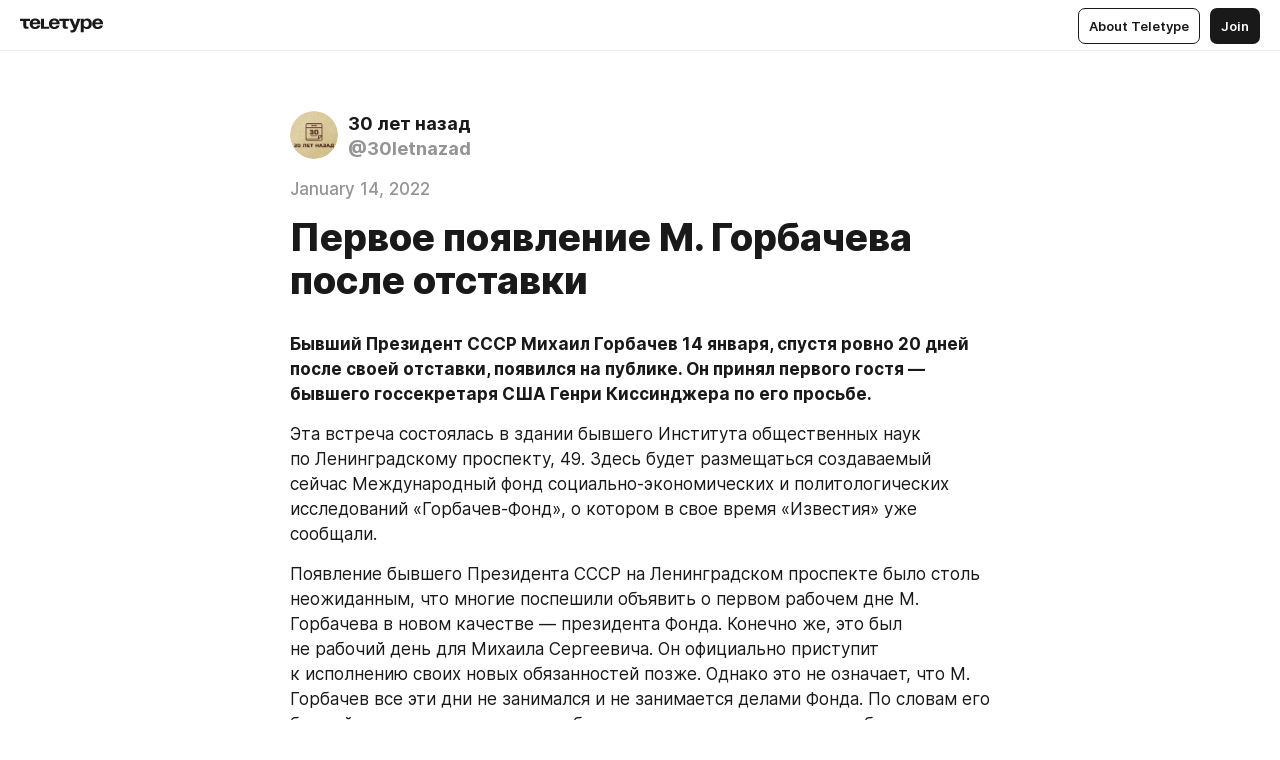

--- FILE ---
content_type: text/html
request_url: https://30letnazad.ru/1992-01-15-03
body_size: 34843
content:
<!DOCTYPE html>
<html  lang="en" data-theme="auto" data-head-attrs="lang,data-theme">

<head>
  
  <title>Первое появление М. Горбачева после отставки — Teletype</title><meta http-equiv="content-type" content="text/html; charset=UTF-8"><meta name="viewport" content="width=device-width, initial-scale=1, user-scalable=no"><meta name="apple-mobile-web-app-capable" content="yes"><meta name="apple-mobile-web-app-status-bar-style" content="default"><meta name="theme-color" content="#FFFFFF"><meta property="og:url" content="https://30letnazad.ru/1992-01-15-03"><meta property="og:site_name" content="Teletype"><meta property="tg:site_verification" content="g7j8/rPFXfhyrq5q0QQV7EsYWv4="><meta property="fb:app_id" content="560168947526654"><meta property="fb:pages" content="124472808071141"><meta property="twitter:card" content="summary_large_image"><link rel="canonical" href="https://30letnazad.ru/1992-01-15-03"><link rel="alternate" href="https://30letnazad.ru/1992-01-15-03" hreflang="x-default"><link rel="icon" type="image/x-icon" href="/favicon.ico"><link rel="icon" type="image/svg+xml" href="https://teletype.in/static/favicon.f39059fb.svg"><link rel="apple-touch-icon" href="https://teletype.in/static/apple-touch-icon.39e27d32.png"><link rel="search" type="application/opensearchdescription+xml" title="Teletype" href="https://teletype.in/opensearch.xml"><script src="https://yandex.ru/ads/system/context.js" async></script><script type="application/javascript">window.yaContextCb = window.yaContextCb || []</script><meta name="format-detection" content="telephone=no"><meta property="og:type" content="article"><meta name="author" content="30 лет назад"><meta name="description" content="Бывший Президент СССР Михаил Горбачев 14 января, спустя ровно 20 дней после своей отставки, появился на публике. Он принял первого гостя..."><meta property="author" content="30 лет назад"><meta property="og:updated_time" content="2022-01-07T11:27:57.150Z"><meta property="og:title" content="Первое появление М. Горбачева после отставки"><meta property="twitter:title" content="Первое появление М. Горбачева после отставки"><meta property="og:description" content="Бывший Президент СССР Михаил Горбачев 14 января, спустя ровно 20 дней после своей отставки, появился на публике. Он принял первого гостя..."><meta property="twitter:description" content="Бывший Президент СССР Михаил Горбачев 14 января, спустя ровно 20 дней после своей отставки, появился на публике. Он принял первого гостя..."><meta property="og:image" content="https://img1.teletype.in/files/43/7d/437da9bf-cb1c-4b54-a8bb-e0ebff31d865.png"><meta property="twitter:image" content="https://img1.teletype.in/files/43/7d/437da9bf-cb1c-4b54-a8bb-e0ebff31d865.png"><meta property="og:image:type" content="image/png"><meta property="og:image:width" content="1200"><meta property="og:image:height" content="630"><meta property="article:author" content="30 лет назад"><meta property="article:author_url" content="https://30letnazad.ru/"><meta property="article:published_time" content="2022-01-07T11:27:57.150Z"><meta property="article:modified_time" content="2022-01-07T11:27:57.150Z"><meta name="head:count" content="38"><script>window.__INITIAL_STATE__={"config":{"version":"4.41.13","app_version":"4.41.13-4102","build_number":4102,"app":{"name":"teletype","title":"Teletype","url":{"assets":"https:\u002F\u002Fteletype.in","media":"https:\u002F\u002Fteletype.in\u002Ffiles","site":"https:\u002F\u002Fteletype.in","api":"https:\u002F\u002Fteletype.in\u002Fapi","updater":"wss:\u002F\u002Fteletype.in\u002Fupdater","media_api":"https:\u002F\u002Fteletype.in\u002Fmedia"},"links":{"tos":"https:\u002F\u002Fjournal.teletype.in\u002Flegal","journal":"https:\u002F\u002Fjournal.teletype.in\u002F","privacy":"https:\u002F\u002Fjournal.teletype.in\u002Flegal-privacy","domains":"https:\u002F\u002Fjournal.teletype.in\u002Fdomains","features":"https:\u002F\u002Fjournal.teletype.in\u002Ffeatures","updates":"https:\u002F\u002Fjournal.teletype.in\u002F+updates","email":"mailbox@teletype.in","cloudtips":{"tos":"https:\u002F\u002Fstatic.cloudpayments.ru\u002Fdocs\u002FCloudTips\u002Fcloudtips_oferta_teletype.pdf","agreement":"https:\u002F\u002Fstatic.cloudpayments.ru\u002Fdocs\u002FCloudTips\u002Fcloudtips_agreement_teletype.pdf","policy":"https:\u002F\u002Fstatic.cloudpayments.ru\u002Fdocs\u002Fpolicy-cloudpayments.pdf"}},"service":{"metrika":"42100904","ga":"G-74SRE9LWC4","facebook_id":560168947526654,"facebook_pages":"124472808071141","facebook_redirect":"https:\u002F\u002Fteletype.in\u002F.fb-callback","google_id":"589698636327-74fehjo4inhlnkc237ulk51petqlem42.apps.googleusercontent.com","google_redirect":"https:\u002F\u002Fteletype.in\u002F.google-callback","vk_id":51923672,"vk_redirect":"https:\u002F\u002Fteletype.in\u002F.vk-callback","yandex_pay_id":"aca5092b-9bd5-4dd1-875e-0e0be05aff00","yandex_pay_env":"Production","yandex_pay_gw":"cloudpayments","yandex_pay_gw_id":null,"tg_iv":"g7j8\u002FrPFXfhyrq5q0QQV7EsYWv4=","tg_login":"TeletypeAppBot","tg_link":"https:\u002F\u002Ft.me\u002FTeletypeAppBot","twitch_id":"lxc0c8o0u0l42bo1smeno623bnlxhs","twitch_redirect":"https:\u002F\u002Fteletype.in\u002F.twitch-callback","apple_id":"in.teletype.web","apple_redirect":"https:\u002F\u002Fteletype.in\u002F.siwa","recaptcha":"6Lf-zgAVAAAAAJIxQX0tdkzpFySG2e607DdgqRF-","recaptcha_v2":"6Lfm6TEfAAAAAK_crKCAL3BUBLmdZnrsvOeTHMNj","yandes_pay_gw_id":""},"pushes":{"app_id":"9185fd40-8599-4ea3-a2e7-f4e88560970e","auto_register":false,"notify_button":false,"iframe_path":"pushes","subscribe_path":"pushes\u002Fsubscribe"},"domains":{"protocol":"http:","port":null},"articles_on_page":10,"max_users_topics":10,"max_menu_items":10,"max_user_blogs":5,"autosave_timeout":15000,"views_scrolls":null,"articles_reactions":{"default":["👍","👎"],"max_uniq":10},"comments":{"can_edit_period":300000,"autoupdate_period":15000,"max_depth":3,"compact_from":2,"thread_collapse":25,"whitelist":{"formats":["bold","italic","strike","code","link","code"],"items":["p","blockquote","pre","image","youtube","vimeo","rutube","vkvideo"]}},"media":{"accept":[{"ext":".jpg","type":"jpg","types":["image\u002Fjpeg"]},{"ext":".png","type":"png","types":["image\u002Fpng"]},{"ext":".gif","type":"gif","types":["image\u002Fgif"]}],"max_size":5242880,"max_userpic_size":1048576},"langs":{"aliases":{"ru":["ru","be","uk","ky","ab","mo","et","lv"],"en":["en"]},"default":"en"}},"data":{"ttl":{"account":60000,"blog_articles":600000,"app_settings":600000,"showcase":60000,"article":60000,"blog":5000,"search":5000,"unsplash":60000,"comments":15000,"notifications":60000,"emoji":10000000}}},"domain":"30letnazad.ru","timezone":0,"lid":"5c4389d8-e696-5ddb-bd33-08dcbb6a5250","url":"https:\u002F\u002F30letnazad.ru\u002F1992-01-15-03","account":{"_loading":false,"id":null,"blog_id":null,"blogs":null,"uri":null,"name":null,"userpic":null,"lang":null,"darkmode":null,"can_create_blog":null,"tfa_enabled":null,"popup_open":false,"wallet":{"loaded":false,"enabled":false,"available":false,"card":null,"balance":null,"receiver":null,"donations":{"params":{"from_date":null,"to_date":null,"blog_id":null},"total":0,"amount":0,"list":[]},"transactions":{"params":{"from_date":null,"to_date":null},"total":0,"amount":0,"list":[]},"payouts":{"params":{"from_date":null,"to_date":null},"total":0,"amount":0,"list":[]},"payout":{"open":false}}},"langs":{"lang":"en"},"app_settings":{"data":{"ad":{"params":{"article-under-text":{"id":"R-A-2565196-12","el":true,"disabled":true,"disableAdult":true,"exclude":[4102528]},"feed-article-under-text":{"id":"R-A-2565196-3","el":true},"article-floor":{"disabled":true,"type":"floorAd","platform":"touch","timeout":5000,"exclude":[4102528]},"blog-floor":{"disabled":true,"type":"floorAd","platform":"touch","timeout":5000,"exclude":[4102528]},"main-floor":{"disabled":true,"type":"floorAd","platform":"touch","timeout":10000},"blog-list":{"id":"R-A-2565196-13","el":true,"every":6,"start":1,"disableAdult":true,"exclude":[4102528]},"main-list":{"id":"R-A-2565196-14","el":true,"every":4},"main-trending-list":{"id":"R-A-2565196-14","disabled":true,"el":true,"every":4,"start":4},"main-following-list":{"id":"R-A-2565196-15","disabled":true,"el":true,"every":4,"start":4},"main-feed":{"id":"R-A-2565196-16","disabled":false,"type":"feed","el":true,"start":4,"every":0,"feedCardCount":4,"mobile":{"feedCardCount":4}},"article-feed":{"id":"R-A-2565196-17","disabled":false,"type":"feed","el":true,"feedCardCount":4,"disableAdult":true,"exclude":[4102528]},"article-above-text":{"id":"R-A-2565196-18","disabled":false,"el":true,"disableAdult":true,"exclude":[4102528]}},"exclude":[4102528]},"updater":{"enabled":true},"example_blogs":[65,71297,111029],"giphy":["https:\u002F\u002Fmedia4.giphy.com\u002Fmedia\u002Fv1.Y2lkPTU2YzQ5Mjdld2hxbXoybWQ0a2M3ZzltZmNyaHBqbjgzNnh3cWUxc3FzbXdmYnQweSZlcD12MV9naWZzX2dpZklkJmN0PWc\u002F14SAx6S02Io1ThOlOY\u002Fgiphy.gif","https:\u002F\u002Fmedia1.giphy.com\u002Fmedia\u002Fv1.Y2lkPTU2YzQ5MjdlZnhsNXJnbmF3NWV6OTN5ZXgzdTBhNHZxdDJmYWgxZHhxcnZodmphcSZlcD12MV9naWZzX2dpZklkJmN0PWc\u002FLdOyjZ7io5Msw\u002Fgiphy.gif","https:\u002F\u002Fmedia1.giphy.com\u002Fmedia\u002Fv1.Y2lkPTU2YzQ5MjdlbjF5dTN3NTM0MTdya2x6MHU0dnNza3NudGVxbWR5dGN0Ynl5OWV3YSZlcD12MV9naWZzX2dpZklkJmN0PWc\u002FlptjRBxFKCJmFoibP3\u002Fgiphy-downsized.gif","https:\u002F\u002Fmedia1.giphy.com\u002Fmedia\u002Fv1.Y2lkPTU2YzQ5MjdlenlnaGFiejF6OGpsbXNxMDh6ZzFvZzBnOHQwemtnNzBqN2lwZ2VnbyZlcD12MV9naWZzX2dpZklkJmN0PWc\u002FLCdPNT81vlv3y\u002Fgiphy-downsized.gif","https:\u002F\u002Fmedia4.giphy.com\u002Fmedia\u002Fv1.Y2lkPTU2YzQ5MjdlajJxOGZwbHJ3bHNobzgwMWNzbDA4dnNzMXZvdnd3dnk2NWx2aWtucyZlcD12MV9naWZzX2dpZklkJmN0PWc\u002FbPdI2MXEbnDUs\u002Fgiphy.gif","https:\u002F\u002Fmedia4.giphy.com\u002Fmedia\u002Fv1.Y2lkPTU2YzQ5MjdlYnp2azkzY214aHAxY211cHVhM2pqdTBkYWx6NGFpb2FvdzlqN3BkbiZlcD12MV9naWZzX2dpZklkJmN0PWc\u002FEXmE33UEtfuQo\u002Fgiphy.gif","https:\u002F\u002Fmedia4.giphy.com\u002Fmedia\u002Fv1.Y2lkPTU2YzQ5MjdlZ3ZyODd2d2s1NHlhZjR4NGIzNW45ZHBicWdrNDhxZGpwc2ZqcHlvYiZlcD12MV9naWZzX2dpZklkJmN0PWc\u002FJLELwGi2ksYTu\u002Fgiphy.gif","https:\u002F\u002Fmedia3.giphy.com\u002Fmedia\u002Fv1.Y2lkPTU2YzQ5Mjdla3plYzZ2bDR5em9xYzh2YzNyMmwwODJzNG1veGxtZGtnN3I0eTQzciZlcD12MV9naWZzX2dpZklkJmN0PWc\u002F56t3lKn4Xym0DQ2Zn7\u002Fgiphy-downsized.gif","https:\u002F\u002Fmedia3.giphy.com\u002Fmedia\u002Fv1.Y2lkPTU2YzQ5MjdlMHJzZ3d1Z3FmbjdpbGxtMXBxZ3gxM3MzaHVjaGJlcWw3cnFueXN2eCZlcD12MV9naWZzX2dpZklkJmN0PWc\u002F3Jhdg8Qro5kMo\u002Fgiphy.gif","https:\u002F\u002Fmedia1.giphy.com\u002Fmedia\u002Fv1.Y2lkPTU2YzQ5Mjdld2ptc3Y2Zng0OXViZ2c4YWVxbmprYWE3NzhzYm5pdGc2cXBnMThzYyZlcD12MV9naWZzX2dpZklkJmN0PWc\u002F3osxYamKD88c6pXdfO\u002Fgiphy.gif","https:\u002F\u002Fmedia0.giphy.com\u002Fmedia\u002Fv1.Y2lkPTU2YzQ5MjdlcXEzcGx4dHZ3Y2c1cjVkNTR6NmYxdnR1aDZ5b3p3ZWhvY2U5bXcydyZlcD12MV9naWZzX2dpZklkJmN0PWc\u002FMOMKdGBAWJDmkYtBUW\u002Fgiphy-downsized.gif"],"unsplash":[{"url":"https:\u002F\u002Fimages.unsplash.com\u002Fphoto-1477974502478-aa9602ceab2a?crop=entropy&cs=srgb&fm=jpg&ixid=M3w2MzEyfDB8MXxyYW5kb218fHx8fHx8fHwxNzY5NTQ3NjAxfA&ixlib=rb-4.1.0&q=85","author":"Aniket Deole","link":"https:\u002F\u002Funsplash.com\u002F@anik3t"}],"_loadTime":1769549538742},"loading":null},"user_ym":"87920958","articles":{"items":{"4016049":{"id":4016049,"uri":"1992-01-15-03","created_at":"2022-01-07T11:27:57.150Z","published_at":"2022-01-14T18:27:00.000Z","last_edited_at":"2022-01-07T11:27:57.150Z","title":"Первое появление М. Горбачева после отставки","text":"\u003Cdocument\u003E\n\u003Cp anchor=\"eCYx\"\u003E\u003Cstrong\u003EБывший Президент СССР Михаил Горбачев 14 января, спустя ровно 20 дней после своей отставки, появился на публике. Он принял первого гостя — бывшего госсекретаря США Генри Киссинджера по его просьбе.\u003C\u002Fstrong\u003E\u003C\u002Fp\u003E\n\u003Cp anchor=\"1a4R\"\u003EЭта встреча состоялась в здании бывшего Института общественных наук по Ленинградскому проспекту, 49. Здесь будет размещаться создаваемый сейчас Международный фонд социально-экономических и политологических исследований «Горбачев-Фонд», о котором в свое время «Известия» уже сообщали.\u003C\u002Fp\u003E\n\u003Cp anchor=\"dzOR\"\u003EПоявление бывшего Президента СССР на Ленинградском проспекте было столь неожиданным, что многие поспешили объявить о первом рабочем дне М. Горбачева в новом качестве — президента Фонда. Конечно же, это был не рабочий день для Михаила Сергеевича. Он официально приступит к исполнению своих новых обязанностей позже. Однако это не означает, что М. Горбачев все эти дни не занимался и не занимается делами Фонда. По словам его ближайших коллег, он уделял им большое внимание, несмотря на обычные житейские заботы и домашние дела, связанные с переездом, обустройством, упорядочением архива…\u003C\u002Fp\u003E\n\u003Cp anchor=\"OVRQ\"\u003EК идее создания такого Фонда одобрительно отнесся, как сказал бывший руководитель аппарата Президента СССР Григорий Ревенко, и содействует его организации Президент России Борис Ельцин. К Фонду интерес проявляет и ряд крупных международных организаций.\u003C\u002Fp\u003E\n\u003Cp anchor=\"j4nq\"\u003E«Горбачёв-Фонд» нс ставит перед собой задач политических. Это будет самостоятельная, неправительственная, общественная организация. Среди его соучредителей, например, Фонд экономических и социальных реформ Станислава Шаталина, Внешнеполитическая ассоциация Эдуарда Шеварднадзе… Но речи о слиянии этих фондов, тем более о поглощении их Фондом Михаила Горбачева, как сообщили некоторые средства массовой информации, не идет.\u003C\u002Fp\u003E\n\u003Cp anchor=\"kCZl\"\u003E\u003Cem\u003E«Известия» 15 января 1992 года\u003C\u002Fem\u003E\u003C\u002Fp\u003E\n\u003C\u002Fdocument\u003E","cut_text":"Бывший Президент СССР Михаил Горбачев 14 января, спустя ровно 20 дней после своей отставки, появился на публике. Он принял первого гостя — бывшего госсекретаря США Генри Киссинджера по его просьбе.","cut_image":null,"cut_article_id":null,"sharing_title":null,"sharing_text":"Бывший Президент СССР Михаил Горбачев 14 января, спустя ровно 20 дней после своей отставки, появился на публике. Он принял первого гостя...","sharing_image":"https:\u002F\u002Fimg1.teletype.in\u002Ffiles\u002F43\u002F7d\u002F437da9bf-cb1c-4b54-a8bb-e0ebff31d865.png","sharing_type":"text","comments_enabled":true,"reactions_enabled":true,"subscriptions_enabled":true,"donations_disabled":null,"reposts_enabled":true,"related_enabled":true,"sharing_enabled":true,"is_post":false,"visibility":"all","allow_indexing":true,"adult":false,"heading_style":{},"views":null,"comments":0,"reactions":0,"reposts":0,"author_id":667941,"creator_id":667207,"author":{"id":667941,"uri":"30letnazad","domain":"30letnazad.ru","domain_https":true,"name":"30 лет назад","userpic":"https:\u002F\u002Fimg3.teletype.in\u002Ffiles\u002Fea\u002F4a\u002Fea4a5680-4c0b-4926-942c-c7b865c5ddb2.png","list_style":null,"verified":false,"comments_enabled":true,"reactions_enabled":true,"reposts_enabled":true,"related_enabled":true,"show_teammates":true},"creator":{"id":667207,"uri":"onegai","domain":null,"domain_https":false,"name":"Onegai","userpic":"https:\u002F\u002Fteletype.in\u002Ffiles\u002Fe3\u002F03\u002Fe30386b2-7684-4624-8d11-ae92f24e38bf.jpeg","verified":false},"topics":null,"articles_mentions":[],"_loadTime":1769549538753}},"loading":false,"related":{},"donations":{"article_id":null,"data":null,"_loadTime":0}},"error":null,"defer":null,"inited":false,"user_ga":null,"dom":{"screens":{"medium":false,"tablet":false,"mobile":false},"darkmode":false,"is_safari":false},"feed":{"following":[],"trending":[],"trending_widget":[],"featured_blogs":[]},"articles_reactions":{"items":{},"loading":false},"articles_reposts":{"items":[]},"comments":{"loading":false,"items":{},"info":{}},"blogs":{"items":[],"blocked_teammates":[],"blocked_users":[],"subscribed_users":{"blog_id":null,"total":0,"list":[]},"subscriptions_users":{"blog_id":null,"total":0,"list":[]},"donations":{"blog_id":null,"stats":null,"data":null,"_loadTime":0},"settings":{"items":[],"suggests":{"teammates":[],"topics":[]},"tfa_list":[],"settings":{"open":false,"blog_id":null,"section":null},"new_blog":{"open":false}}},"blog_articles":{"loading":false,"items":{}},"search":{"loading":{"search":false,"suggest":false},"search":{"query":"","blog_id":null,"articles":[],"blogs":[],"offset":{"blogs":0,"articles":0},"total":{"blogs":0,"articles":0}},"suggest":[]},"drafts":{"items":[]},"imports":{"items":[],"loading":false},"emojis":{"data":[],"loading":null,"loadTime":0,"query":""},"varlamov":{"footer":[],"trending":[],"youtube":[],"socials":{},"about":{},"editorial":{},"banners":null,"donations":null,"_full":null,"_loaded":false,"_loadTime":0}};window.__PUBLIC_PATH__='https://teletype.in/';</script><link rel="modulepreload" crossorigin href="https://teletype.in/static/Article.c8d8b299.js"><link rel="stylesheet" href="https://teletype.in/static/Article.3e027f09.css"><link rel="modulepreload" crossorigin href="https://teletype.in/static/AD.9a634925.js"><link rel="stylesheet" href="https://teletype.in/static/AD.9ea140df.css"><link rel="modulepreload" crossorigin href="https://teletype.in/static/meta.d9ace638.js"><link rel="stylesheet" href="https://teletype.in/static/meta.d702ecc6.css"><link rel="modulepreload" crossorigin href="https://teletype.in/static/ArticleCard.5f47752f.js"><link rel="stylesheet" href="https://teletype.in/static/ArticleCard.d179f8e6.css">
  <script type="module" crossorigin src="https://teletype.in/static/index.840c5e98.js"></script>
  <link rel="stylesheet" href="https://teletype.in/static/index.d1a8877c.css">
</head>

<body  class="" style="" data-head-attrs="class,style"><div id="app" style=""><div class="layout" data-v-21f40ab0><div class="menu" data-v-21f40ab0 data-v-658d3930><div class="menu__backdrop" data-v-658d3930></div><div class="menu__content" style="" data-v-658d3930><div class="menu__item" data-v-658d3930><a href="https://teletype.in/" class="menu__logo_image" data-v-658d3930><!--[--><svg xmlns="http://www.w3.org/2000/svg" width="84" height="16" fill="currentColor" viewBox="0 0 84 16" data-v-658d3930><path d="M0 1.288v2.11h3.368v5.18c0 2.302 1.368 2.782 3.367 2.782 1.263 0 1.79-.192 1.79-.192V9.153s-.316.096-.948.096c-.947 0-1.263-.288-1.263-1.15V3.397h3.579v-2.11H0Zm9.674 4.988c0 2.916 1.789 5.275 5.472 5.275 4.526 0 5.157-3.549 5.157-3.549h-2.947s-.315 1.535-2.104 1.535c-1.768 0-2.484-1.151-2.61-2.686h7.745s.021-.345.021-.575C20.408 3.36 18.746 1 15.146 1c-3.599 0-5.472 2.36-5.472 5.276Zm5.472-3.262c1.453 0 2.042.883 2.232 2.11h-4.652c.252-1.227.968-2.11 2.42-2.11Zm14.098 6.139h-5.367V1.288H20.93v9.976h8.314v-2.11Zm-.33-2.877c0 2.916 1.789 5.275 5.472 5.275 4.526 0 5.157-3.549 5.157-3.549h-2.947s-.315 1.535-2.104 1.535c-1.768 0-2.484-1.151-2.61-2.686h7.745s.021-.345.021-.575C39.648 3.36 37.986 1 34.386 1c-3.599 0-5.472 2.36-5.472 5.276Zm5.472-3.262c1.453 0 2.042.883 2.231 2.11h-4.651c.252-1.227.968-2.11 2.42-2.11Zm4.937-1.726v2.11h3.367v5.18c0 2.302 1.369 2.782 3.368 2.782 1.263 0 1.79-.192 1.79-.192V9.153s-.316.096-.948.096c-.947 0-1.263-.288-1.263-1.15V3.397h3.578v-2.11h-9.892Zm21.153 0H57.32l-2.168 6.58-2.673-6.58H49.32l4.42 9.976c-.421.92-.842 1.438-1.895 1.438a5.269 5.269 0 0 1-1.368-.191v2.206s.842.287 1.895.287c2.21 0 3.346-1.17 4.21-3.453l3.893-10.263Zm.312 13.429h2.947v-4.509h.105s.947 1.343 3.262 1.343c3.157 0 4.736-2.494 4.736-5.275C71.838 3.494 70.259 1 67.102 1c-2.42 0-3.368 1.63-3.368 1.63h-.105V1.289h-2.841v13.429Zm2.841-8.441c0-1.804.842-3.262 2.631-3.262 1.79 0 2.631 1.458 2.631 3.262 0 1.803-.842 3.261-2.63 3.261-1.79 0-2.632-1.458-2.632-3.261Zm8.637 0c0 2.916 1.789 5.275 5.472 5.275 4.525 0 5.157-3.549 5.157-3.549h-2.947s-.316 1.535-2.105 1.535c-1.768 0-2.483-1.151-2.61-2.686h7.746S83 6.506 83 6.276C83 3.36 81.337 1 77.738 1c-3.6 0-5.472 2.36-5.472 5.276Zm5.472-3.262c1.452 0 2.042.883 2.231 2.11h-4.651c.252-1.227.968-2.11 2.42-2.11Z"></path></svg><!--]--></a></div><div class="menu__split" data-v-658d3930></div><div class="menu__item" data-v-658d3930><!--[--><!----><div class="menu__buttons" data-v-658d3930><!--[--><!--]--><a href="https://teletype.in/about" class="button m_display_inline" data-v-658d3930 data-v-278085c1><!--[--><div class="button__content" data-v-278085c1><!--[--><!----><!--[--><span class="button__text" data-v-278085c1>About Teletype</span><!--]--><!----><!--]--></div><!----><!----><!--]--></a><a href="https://teletype.in/login?redir=http://30letnazad.ru/1992-01-15-03" class="button m_type_filled m_display_inline" type="filled" data-v-658d3930 data-v-278085c1><!--[--><div class="button__content" data-v-278085c1><!--[--><!----><!--[--><span class="button__text" data-v-278085c1>Join</span><!--]--><!----><!--]--></div><!----><!----><!--]--></a><!----><!--[--><!--]--><!----><!----><!--[--><!--]--></div><!--]--></div></div><!----></div><div class="layout__content m_main article" data-v-21f40ab0><div class="article__container m_main" itemscope itemtype="http://schema.org/Article" data-v-21f40ab0><div class="article__section" data-v-21f40ab0><div id="bnr-article-above-text-0" data-index="0" class="bnr article__banner" style="" data-v-21f40ab0 data-v-7789da1a><!----></div></div><header class="article__header" data-v-21f40ab0><div class="article__status" data-v-21f40ab0><!----><!----></div><div class="article__author" data-v-21f40ab0><a href="https://30letnazad.ru/" class="article__author_link" data-v-21f40ab0><!--[--><div class="userpic m_size_auto article__author_userpic" data-v-21f40ab0 data-v-42729300><div class="userpic__pic" style="background-image:url(&#39;https://img3.teletype.in/files/ea/4a/ea4a5680-4c0b-4926-942c-c7b865c5ddb2.png&#39;);" data-v-42729300></div></div><div class="article__author_content" data-v-21f40ab0><div class="article__author_name" data-v-21f40ab0><span class="article__author_name_value" data-v-21f40ab0>30 лет назад</span><!----></div><div class="article__author_username" data-v-21f40ab0>@30letnazad</div></div><!--]--></a><div class="article__author_actions" data-v-21f40ab0><!----><!----></div></div><div class="article__badges" data-v-21f40ab0><!----><div class="article__badges_item" data-v-21f40ab0>January 14, 2022</div></div><h1 class="article__header_title" itemprop="headline" data-v-21f40ab0>Первое появление М. Горбачева после отставки</h1></header><article class="article__content text" itemprop="articleBody" data-v-21f40ab0><!--[--><p data-anchor="eCYx" data-node-id="1"><a name="eCYx"></a><!--[--><!--]--><!--[--><strong data-node-id="2">Бывший Президент СССР Михаил Горбачев 14 января, спустя ровно 20 дней после своей отставки, появился на публике. Он принял первого гостя — бывшего госсекретаря США Генри Киссинджера по его просьбе.</strong><!--]--></p><p data-anchor="1a4R" data-node-id="3"><a name="1a4R"></a><!--[--><!--]--><!--[-->Эта встреча состоялась в здании бывшего Института общественных наук по Ленинградскому проспекту, 49. Здесь будет размещаться создаваемый сейчас Международный фонд социально-экономических и политологических исследований «Горбачев-Фонд», о котором в свое время «Известия» уже сообщали.<!--]--></p><p data-anchor="dzOR" data-node-id="4"><a name="dzOR"></a><!--[--><!--]--><!--[-->Появление бывшего Президента СССР на Ленинградском проспекте было столь неожиданным, что многие поспешили объявить о первом рабочем дне М. Горбачева в новом качестве — президента Фонда. Конечно же, это был не рабочий день для Михаила Сергеевича. Он официально приступит к исполнению своих новых обязанностей позже. Однако это не означает, что М. Горбачев все эти дни не занимался и не занимается делами Фонда. По словам его ближайших коллег, он уделял им большое внимание, несмотря на обычные житейские заботы и домашние дела, связанные с переездом, обустройством, упорядочением архива…<!--]--></p><p data-anchor="OVRQ" data-node-id="5"><a name="OVRQ"></a><!--[--><!--]--><!--[-->К идее создания такого Фонда одобрительно отнесся, как сказал бывший руководитель аппарата Президента СССР Григорий Ревенко, и содействует его организации Президент России Борис Ельцин. К Фонду интерес проявляет и ряд крупных международных организаций.<!--]--></p><p data-anchor="j4nq" data-node-id="6"><a name="j4nq"></a><!--[--><!--]--><!--[-->«Горбачёв-Фонд» нс ставит перед собой задач политических. Это будет самостоятельная, неправительственная, общественная организация. Среди его соучредителей, например, Фонд экономических и социальных реформ Станислава Шаталина, Внешнеполитическая ассоциация Эдуарда Шеварднадзе… Но речи о слиянии этих фондов, тем более о поглощении их Фондом Михаила Горбачева, как сообщили некоторые средства массовой информации, не идет.<!--]--></p><p data-anchor="kCZl" data-node-id="7"><a name="kCZl"></a><!--[--><!--]--><!--[--><em data-node-id="8">«Известия» 15 января 1992 года</em><!--]--></p><!--]--></article><!----><div class="articleInfo m_text article__info" data-v-21f40ab0 data-v-21587e5e><!----><!--[--><!--[--><div class="articleInfo-info" data-v-21587e5e><a href="https://teletype.in/@onegai" class="articleInfo-item m_link" data-v-21587e5e><!--[--><span class="articleInfo-text" data-v-21587e5e>Onegai</span><!--]--></a></div><!----><!----><!----><!----><!----><!--]--><!--[--><!----><div class="articleInfo-info" data-v-21587e5e><div class="articleInfo-item" data-v-21587e5e><span class="articleInfo-text" data-v-21587e5e>January 14, 2022, 18:27</span></div></div><!----><!----><!----><!----><!--]--><!--[--><!----><!----><div class="articleInfo-info" data-v-21587e5e><div class="articleInfo-item" data-v-21587e5e><!----><span class="articleInfo-text" data-v-21587e5e>0</span><span data-v-21587e5e> views</span></div></div><!----><!----><!----><!--]--><!--[--><!----><!----><!----><!----><div class="articleInfo-info" data-v-21587e5e><div class="articleInfo-item" data-v-21587e5e><!----><span class="articleInfo-text" data-v-21587e5e>0</span><span data-v-21587e5e> reactions</span></div></div><!----><!--]--><!--[--><!----><!----><!----><div class="articleInfo-info" data-v-21587e5e><div class="articleInfo-item" data-v-21587e5e><!----><span class="articleInfo-text" data-v-21587e5e>0</span><span data-v-21587e5e> replies</span></div></div><!----><!----><!--]--><!--[--><!----><!----><!----><!----><!----><div class="articleInfo-info" data-v-21587e5e><div class="articleInfo-item" data-v-21587e5e><!----><span class="articleInfo-text" data-v-21587e5e>0</span><span data-v-21587e5e> reposts</span></div></div><!--]--><!--]--><!----><!----><!----><!----></div><div class="article__section" data-v-21f40ab0><button class="button m_icon m_type_flat article__section_button" new-tab="false" type="flat" data-v-21f40ab0 data-v-278085c1><div class="button__content" data-v-278085c1><!--[--><span class="button__icon" data-v-278085c1><!--[--><svg xmlns="http://www.w3.org/2000/svg" width="32" height="32" fill="currentColor" viewBox="0 0 32 32" class="icon" data-icon="repost" data-v-278085c1 data-v-e1294fc0><path fill-rule="evenodd" d="M9.541 21.416c0-.345.28-.625.625-.625h6.667c2.756 0 4.792-1.964 4.792-4.791a.625.625 0 0 1 1.25 0c0 3.53-2.609 6.041-6.042 6.041h-6.666a.625.625 0 0 1-.626-.625Zm.209-4.791A.625.625 0 0 1 9.125 16c0-3.53 2.609-6.041 6.042-6.041h6.666a.625.625 0 1 1 0 1.25h-6.666c-2.756 0-4.792 1.964-4.792 4.791 0 .346-.28.625-.625.625Z" clip-rule="evenodd"></path><path fill-rule="evenodd" d="M9.197 22.052A1.246 1.246 0 0 1 9 21.416c0-.277.12-.506.197-.634.09-.149.203-.292.316-.42.228-.257.517-.526.787-.76a18.995 18.995 0 0 1 1.062-.853l.019-.015.005-.003.002-.002.445.604-.445-.604a.75.75 0 0 1 .89 1.208l-.004.003-.016.012-.062.046a19.322 19.322 0 0 0-.913.737 7.203 7.203 0 0 0-.697.681 7.19 7.19 0 0 0 .698.681 17.417 17.417 0 0 0 .912.737l.062.047.016.011.003.003a.75.75 0 0 1-.888 1.208l.444-.604-.444.604-.003-.001-.005-.004-.02-.015a18.643 18.643 0 0 1-1.062-.853 8.67 8.67 0 0 1-.786-.76 2.963 2.963 0 0 1-.316-.42Zm1.272-.799.005.01a.043.043 0 0 1-.005-.01Zm.005.318a.06.06 0 0 1-.005.01l.005-.01ZM22.386 10c.077.127.198.356.198.633 0 .278-.12.507-.198.635-.09.148-.203.291-.316.42a8.663 8.663 0 0 1-.787.76 18.825 18.825 0 0 1-.991.8l-.07.053-.02.014-.005.004-.001.001-.446-.603.446.603a.75.75 0 0 1-.89-1.207l.004-.003.015-.012.063-.047a19.322 19.322 0 0 0 .912-.736 7.19 7.19 0 0 0 .698-.682 7.216 7.216 0 0 0-.698-.681 17.4 17.4 0 0 0-.912-.736l-.063-.047-.015-.012-.004-.002a.75.75 0 0 1 .889-1.209l-.445.604.445-.604.002.002.006.004.019.014a10.732 10.732 0 0 1 .315.241c.202.157.473.375.747.613.27.234.558.502.786.76.113.128.227.27.316.42Zm-1.272.797-.004-.01.004.01Zm-.004-.317a.055.055 0 0 1 .004-.01s0 .003-.004.01Z" clip-rule="evenodd"></path></svg><!--]--></span><!--[--><span class="button__text" data-v-278085c1>Repost</span><!--]--><!----><!--]--></div><!----><!----></button><button class="button m_icon m_type_flat article__section_button" new-tab="false" type="flat" data-v-21f40ab0 data-v-278085c1><div class="button__content" data-v-278085c1><!--[--><span class="button__icon" data-v-278085c1><!--[--><svg xmlns="http://www.w3.org/2000/svg" width="32" height="32" fill="currentColor" viewBox="0 0 32 32" class="icon" data-icon="share" data-v-278085c1 data-v-e1294fc0><path fill-rule="evenodd" d="M8.453 11.763c.448-.586 1.121-1.013 1.922-1.013h1.875a.75.75 0 0 1 0 1.5h-1.875c-.235 0-.5.123-.73.424-.23.302-.395.752-.395 1.28v8.591c0 .529.164.979.395 1.281.23.301.495.424.73.424h11.25c.235 0 .5-.123.73-.424.23-.302.395-.752.395-1.28v-8.591c0-.529-.164-.979-.395-1.281-.23-.301-.495-.424-.73-.424H19.75a.75.75 0 0 1 0-1.5h1.875c.8 0 1.474.427 1.922 1.013.448.587.703 1.364.703 2.191v8.591c0 .828-.255 1.605-.703 2.192-.448.587-1.121 1.013-1.922 1.013h-11.25c-.8 0-1.474-.427-1.922-1.013-.448-.587-.703-1.364-.703-2.191v-8.591c0-.828.255-1.605.703-2.192Z" clip-rule="evenodd"></path><path fill-rule="evenodd" d="M16 4.75c.21 0 .398.085.534.223l2.997 2.997a.75.75 0 1 1-1.06 1.06l-1.72-1.72v9.19a.75.75 0 0 1-1.5 0V7.311l-1.72 1.72a.75.75 0 0 1-1.06-1.061l2.999-3a.747.747 0 0 1 .53-.22Z" clip-rule="evenodd"></path></svg><!--]--></span><!--[--><span class="button__text" data-v-278085c1>Share</span><!--]--><!----><!--]--></div><!----><!----></button><!--[--><!----><!----><!--]--><!--[--><!--[--><!----><!----><!--]--><!--[--><!----><!----><!--]--><!----><!--]--></div></div><div class="article__container" data-v-21f40ab0><!----><!----><!----><div class="article__section" data-v-21f40ab0><div id="bnr-article-under-text-0" data-index="0" class="bnr article__banner" style="" data-v-21f40ab0 data-v-7789da1a><!----></div></div></div><!----><!----><div class="article__container" data-v-21f40ab0><div class="article__section" data-v-21f40ab0><div id="bnr-article-feed-0" data-index="0" class="bnr article__banner" style="" data-v-21f40ab0 data-v-7789da1a><!----></div></div></div><div id="bnr-article-floor-0" data-index="0" class="bnr" style="" data-v-21f40ab0 data-v-7789da1a><!----></div></div></div><!----><!----><!----><!----><!----><!----><!----><!----><!----><!----></div></body>

</html>
